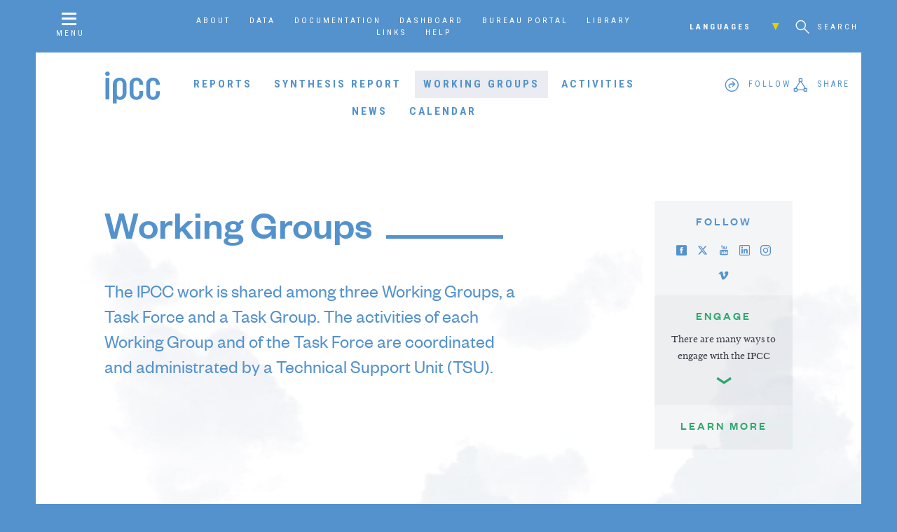

--- FILE ---
content_type: text/html; charset=UTF-8
request_url: https://www.ipcc.ch/working-groups/
body_size: 7344
content:
<!doctype html>
<html>
  <head>
    <script async src="https://www.googletagmanager.com/gtag/js?id=UA-168918890-1"></script>
    <script>
      window.dataLayer = window.dataLayer || [];
      function gtag(){dataLayer.push(arguments);}
      gtag('js', new Date());

      gtag('config', 'UA-168918890-1');
    </script>

     <title>Working Groups — IPCC</title>
    
    <meta name="viewport" content="width=device-width, initial-scale=1">
    
    <!-- favicon -->
    
    <link rel="apple-touch-icon" sizes="180x180" href="https://www.ipcc.ch/site/assets/themes/ipcc/resources/img/favicon/apple-touch-icon.png">
    <link rel="icon" type="image/png" sizes="32x32" href="https://www.ipcc.ch/site/assets/themes/ipcc/resources/img/favicon/favicon-32x32.png">
    <link rel="icon" type="image/png" sizes="16x16" href="https://www.ipcc.ch/site/assets/themes/ipcc/resources/img/favicon/favicon-16x16.png">
    <link rel="manifest" href="https://www.ipcc.ch/site/assets/themes/ipcc/resources/img/favicon/site.webmanifest">
    <link rel="mask-icon" href="https://www.ipcc.ch/site/assets/themes/ipcc/resources/img/favicon/safari-pinned-tab.svg" color="#5492cd">
    <link rel="shortcut icon" href="https://www.ipcc.ch/site/assets/themes/ipcc/resources/img/favicon/favicon.ico">
    <meta name="apple-mobile-web-app-title" content="IPCC">
    <meta name="application-name" content="IPCC">
    <meta name="msapplication-TileColor" content="#5492cd">
    <meta name="msapplication-config" content="/site/assets/themes/ipcc/resources/img/favicon/browserconfig.xml">
    <meta name="theme-color" content="#ffffff">
    
    <link rel='dns-prefetch' href='//s.w.org' />
<link rel='stylesheet' id='wp-block-library-css'  href='https://www.ipcc.ch/site/wp-includes/css/dist/block-library/style.min.css?ver=5.3.15' type='text/css' media='all' />
<link rel='stylesheet' id='contact-form-7-css'  href='https://www.ipcc.ch/site/assets/plugins/contact-form-7/includes/css/styles.css?ver=5.0.5' type='text/css' media='all' />
<link rel='stylesheet' id='page-style-css'  href='https://www.ipcc.ch/site/assets/themes/ipcc/style.css' type='text/css' media='all' />
<link rel='stylesheet' id='tablepress-default-css'  href='https://www.ipcc.ch/site/assets/plugins/tablepress/css/default.min.css?ver=1.9.1' type='text/css' media='all' />
<script type='text/javascript' src='https://www.ipcc.ch/site/wp-includes/js/jquery/jquery.js?ver=1.12.4-wp'></script>
<script type='text/javascript' src='https://www.ipcc.ch/site/wp-includes/js/jquery/jquery-migrate.min.js?ver=1.4.1'></script>
<link rel='https://api.w.org/' href='https://www.ipcc.ch/wp-json/' />
<link rel="EditURI" type="application/rsd+xml" title="RSD" href="https://www.ipcc.ch/site/xmlrpc.php?rsd" />
<link rel="wlwmanifest" type="application/wlwmanifest+xml" href="https://www.ipcc.ch/site/wp-includes/wlwmanifest.xml" /> 
<meta name="generator" content="WordPress 5.3.15" />
<link rel="canonical" href="https://www.ipcc.ch/working-groups/" />
<link rel='shortlink' href='https://www.ipcc.ch/?p=144' />
<link rel="alternate" type="application/json+oembed" href="https://www.ipcc.ch/wp-json/oembed/1.0/embed?url=https%3A%2F%2Fwww.ipcc.ch%2Fworking-groups%2F" />
<link rel="alternate" type="text/xml+oembed" href="https://www.ipcc.ch/wp-json/oembed/1.0/embed?url=https%3A%2F%2Fwww.ipcc.ch%2Fworking-groups%2F&#038;format=xml" />

  </head>
  
    
  <body id="page-working-groups" class="page-template-default page page-id-144  sub-page">
    
    <header id="main-header">
      <nav id="nav-secondary" class="page-container">
        <a id="nav-overlay-trigger" class="menu-trigger" href="#"><i class="icon-menu"></i><span>Menu</span></a>
        
        <div id="nav-secondary-menu">
          <div class="menu-secondary-navigation-container"><ul id="menu-secondary-navigation" class="menu"><li id="menu-item-169" class="menu-item menu-item-type-post_type menu-item-object-page menu-item-169"><a href="https://www.ipcc.ch/about/">About</a></li>
<li id="menu-item-12593" class="menu-item menu-item-type-post_type menu-item-object-page menu-item-12593"><a href="https://www.ipcc.ch/data/">Data</a></li>
<li id="menu-item-12754" class="menu-item menu-item-type-post_type menu-item-object-page menu-item-12754"><a href="https://www.ipcc.ch/documentation/">Documentation</a></li>
<li id="menu-item-657" class="menu-item menu-item-type-post_type menu-item-object-page menu-item-657"><a href="https://www.ipcc.ch/focal-points/">Dashboard</a></li>
<li id="menu-item-165" class="menu-item menu-item-type-post_type menu-item-object-page menu-item-165"><a href="https://www.ipcc.ch/bureau/">Bureau Portal</a></li>
<li id="menu-item-25140" class="menu-item menu-item-type-post_type menu-item-object-page menu-item-25140"><a href="https://www.ipcc.ch/library/">Library</a></li>
<li id="menu-item-841" class="menu-item menu-item-type-post_type menu-item-object-page menu-item-841"><a href="https://www.ipcc.ch/links/">Links</a></li>
<li id="menu-item-36755" class="menu-item menu-item-type-post_type menu-item-object-page menu-item-36755"><a href="https://www.ipcc.ch/?page_id=36463">Help</a></li>
</ul></div>        </div>
        
        <div id="nav-tertiary">
          <div id="nav-secondary-lang">
            <h6>Languages<i class="icon-chevron-down"></i></h6>
            
            <ul id="menu-languages" class="menu"><li id="menu-item-27898" class="menu-item menu-item-type-post_type menu-item-object-page menu-item-27898"><a href="https://www.ipcc.ch/languages-2/arabic/">عربي</a></li>
<li id="menu-item-27900" class="menu-item menu-item-type-post_type menu-item-object-page menu-item-27900"><a href="https://www.ipcc.ch/languages-2/chinese/">简体中文</a></li>
<li id="menu-item-27896" class="menu-item menu-item-type-post_type menu-item-object-page menu-item-27896"><a href="https://www.ipcc.ch/languages-2/francais/">Français</a></li>
<li id="menu-item-27902" class="menu-item menu-item-type-post_type menu-item-object-page menu-item-27902"><a href="https://www.ipcc.ch/languages-2/russian/">Русский</a></li>
<li id="menu-item-27904" class="menu-item menu-item-type-post_type menu-item-object-page menu-item-27904"><a href="https://www.ipcc.ch/languages-2/spanish/">Español</a></li>
</ul>          </div>
          
          <div id="nav-secondary-search">
            <a href="#" id="search-trigger" class="overlay-trigger"><i class="icon-search"></i> <span>Search</span></a>
                      </div>
        </div>
      </nav>
      
      <nav id="nav-primary" class="page-container">
        <a id="nav-primary-logo" class="ipcc-logo" href="https://www.ipcc.ch"><svg version="1.1" xmlns="http://www.w3.org/2000/svg" xmlns:xlink="http://www.w3.org/1999/xlink" x="0px" y="0px"
	 viewBox="0 0 82 50" xml:space="preserve">
<path d="M7.8,4.6C7.8,6.4,6.2,8,4.4,8C2.5,8,1,6.4,1,4.6c0-1.9,1.5-3.4,3.4-3.4C6.2,1.2,7.8,2.7,7.8,4.6z M1.6,42.7h5.6V10.7H1.6
	V42.7z M29.3,13c2,1.8,2.9,4.1,2.9,7.2v13.4c0,3.1-1,5.5-2.9,7.2c-2,1.8-4,2.7-6.3,2.7c-2,0-3.7-0.5-5-1.5v6.8h-5.6V20.2
	c0-3.1,1-5.5,2.9-7.2c2-1.8,4.3-2.7,7-2.7C25,10.2,27.4,11.1,29.3,13z M26.7,20.2c0-3.7-1.9-5.3-4.3-5.3c-2.4,0-4.3,1.6-4.3,5.3
	v13.4c0,3.7,1.9,5.2,4.3,5.2c2.4,0,4.3-1.7,4.3-5.3V20.2z M46.8,10.2c-2.7,0-5,0.9-7,2.7c-2,1.8-2.9,4.1-2.9,7.2v13.4
	c0,3.1,1,5.5,2.9,7.2c2,1.8,4.3,2.7,7,2.7c2.7,0,5-0.9,7-2.7c2-1.8,2.9-4.1,2.9-7.2v-3.2h-5.6v3.2c0,3.6-1.9,5.3-4.3,5.3
	c-2.4,0-4.3-1.6-4.3-5.2V20.2c0-3.7,1.9-5.3,4.3-5.3c2.4,0,4.3,1.6,4.3,5.3v0.6h5.6v-0.6c0-3.1-1-5.5-2.9-7.2
	C51.8,11.1,49.5,10.2,46.8,10.2z M81,20.8v-0.6c0-3.1-1-5.5-2.9-7.2c-2-1.8-4.3-2.7-7-2.7c-2.7,0-5,0.9-7,2.7
	c-2,1.8-2.9,4.1-2.9,7.2v13.4c0,3.1,1,5.5,2.9,7.2c2,1.8,4.3,2.7,7,2.7c2.7,0,5-0.9,7-2.7c2-1.8,2.9-4.1,2.9-7.2v-3.2h-5.6v3.2
	c0,3.6-1.9,5.3-4.3,5.3c-2.4,0-4.3-1.6-4.3-5.2V20.2c0-3.7,1.9-5.3,4.3-5.3c2.4,0,4.3,1.6,4.3,5.3v0.6H81z"/>
</svg>
</a>
        
        <div id="nav-primary-menu">
                    
          <ul class="menu">
            
                        
            <li><a href="https://www.ipcc.ch/reports/" id="menu-link-reports" class="has-submenu">Reports</a></li>
            
                        
            <li><a href="https://www.ipcc.ch/synthesis-report/" id="menu-link-synthesis-report" class="">Synthesis Report</a></li>
            
                        
            <li><a href="https://www.ipcc.ch/working-groups/" id="menu-link-working-groups" class="current has-submenu">Working Groups</a></li>
            
                        
            <li><a href="https://www.ipcc.ch/activities/" id="menu-link-activities" class="">Activities</a></li>
            
                        
            <li><a href="https://www.ipcc.ch/news/" id="menu-link-news" class="">News</a></li>
            
                        
            <li><a href="https://www.ipcc.ch/calendar/" id="menu-link-calendar" class="">Calendar</a></li>
            
                        
          </ul>
        </div>
        
        <div id="nav-primary-follow" class="nav-primary-social social-menu">
          <div id="follow">
            <i class="icon-follow"></i><span class="text">Follow</span>
          </div>
        </div>
        
        <div id="nav-primary-share" class="nav-primary-social social-menu">
          <div id="share">
            <i class="icon-share"></i><span class="text">Share</span>
          </div>
        </div>
      </nav>
    
      <nav id="nav-reports-menu" class="page-container section-nav" data-id="menu-link-reports">
        
<div class="nav-reports-container nav-column-container columns-3">
  
    
  <div class="report-menu-column nav-column">
    <div class="report-menu-list nav-list">
      <h5>Special and Methodology Reports</h5>
      
      <ul>
                
        <li><a href="https://www.ipcc.ch/report/methodology-report-on-short-lived-climate-forcers/">2027 IPCC Methodology Report on Inventories for Short-lived Climate Forcers</a></li>
        
                
        <li><a href="https://www.ipcc.ch/report/special-report-on-climate-change-and-cities/">Special Report on Climate Change and Cities</a></li>
        
                
        <li><a href="https://www.ipcc.ch/report/2027-ipcc-methodology-report-on-carbon-dioxide-removal-technologies-carbon-capture-utilization-and-storage-for-national-greenhouse-gas-inventories-additional-guidance/">2027 IPCC Methodology Report on Carbon Dioxide Removal Technologies, Carbon Capture, Utilization, and Storage for National Greenhouse Gas Inventories (Additional guidance)</a></li>
        
                
        <li><a href="https://www.ipcc.ch/report/sr15/">Global Warming of 1.5°C</a></li>
        
                
        <li><a href="https://www.ipcc.ch/report/srccl/">Climate Change and Land</a></li>
        
                
        <li><a href="https://www.ipcc.ch/report/2019-refinement-to-the-2006-ipcc-guidelines-for-national-greenhouse-gas-inventories/">2019 Refinement to the 2006 IPCC Guidelines for National Greenhouse Gas Inventories</a></li>
        
                
        <li><a href="https://www.ipcc.ch/report/srocc/">The Ocean and Cryosphere in a Changing Climate</a></li>
        
              </ul>
    </div>
  </div>

    
  <div class="report-menu-column nav-column">
    <div class="report-menu-list nav-list">
      <h5>Sixth Assessment Report</h5>
      
      <ul>
                
        <li><a href="https://www.ipcc.ch/report/sixth-assessment-report-cycle/">AR6 Synthesis Report: Climate Change 2023</a></li>
        
                
        <li><a href="https://www.ipcc.ch/report/sixth-assessment-report-working-group-ii/">AR6 Climate Change 2022: Impacts, Adaptation and Vulnerability</a></li>
        
                
        <li><a href="https://www.ipcc.ch/report/sixth-assessment-report-working-group-3/">AR6 Climate Change 2022: Mitigation of Climate Change</a></li>
        
                
        <li><a href="https://www.ipcc.ch/report/sixth-assessment-report-working-group-i/">AR6 Climate Change 2021: The Physical Science Basis</a></li>
        
              </ul>
    </div>
  </div>

    
  <div class="report-menu-column nav-column">
    <div class="report-menu-list nav-list">
      <h5>Fifth Assessment Report</h5>
      
      <ul>
                
        <li><a href="https://www.ipcc.ch/report/ar5/syr/">AR5 Synthesis Report: Climate Change 2014</a></li>
        
                
        <li><a href="https://www.ipcc.ch/report/ar5/wg1/">AR5 Climate Change 2013: The Physical Science Basis</a></li>
        
                
        <li><a href="https://www.ipcc.ch/report/ar5/wg2/">AR5 Climate Change 2014: Impacts, Adaptation, and Vulnerability</a></li>
        
                
        <li><a href="https://www.ipcc.ch/report/ar5/wg3/">AR5 Climate Change 2014: Mitigation of Climate Change</a></li>
        
              </ul>
    </div>
  </div>

  
</div>


<footer class="report-menu-footer nav-footer">
  <a href="https://www.ipcc.ch/reports/" class="btn">View all</a>
</footer>      </nav>
      
      <nav id="nav-wg-menu" class="page-container section-nav" data-id="menu-link-working-groups">
          
<div class="nav-wg-container nav-column-container columns-4">
  
    
  <div class="report-menu-column nav-column">
    <div class="report-menu-list nav-list">
      <h5><a href="https://www.ipcc.ch/working-group/wg1/">Working Group I</a></h5>
      
      <ul>
                
        <li><a href="https://www.ipcc.ch/working-group/wg1/#wg1-intro-1">About</a></li>
        
                
        <li><a href="https://www.ipcc.ch/working-group/wg1/#wg1-post_grid-1">Reports</a></li>
        
                
        <li><a href="https://www.ipcc.ch/working-group/wg1/#wg1-document_list-1">Resources</a></li>
        
                
        <li><a href="https://www.ipcc.ch/working-group/wg1/#wg1-post_grid-2">Activities</a></li>
        
                
        <li><a href="https://www.ipcc.ch/working-group/wg1/#wg1-post_grid-3">News</a></li>
        
                
        <li><a href="https://www.ipcc.ch/working-group/wg1/#wg1-post_grid-4">Co-Chairs</a></li>
        
                
        <li><a href="https://www.ipcc.ch/working-group/wg1/#wg1-post_grid-5">Vice Chairs</a></li>
        
                
        <li><a href="https://www.ipcc.ch/working-group/wg1/#wg1-post_grid-6">TSU Staff</a></li>
        
                
        <li><a href="https://www.ipcc.ch/working-group/wg1/#wg1-text-1">Contact</a></li>
        
              </ul>
    </div>
  </div>
  
    
  <div class="report-menu-column nav-column">
    <div class="report-menu-list nav-list">
      <h5><a href="https://www.ipcc.ch/working-group/wg2/">Working Group II</a></h5>
      
      <ul>
                
        <li><a href="https://www.ipcc.ch/working-group/wg2/#wg2-intro-1">About</a></li>
        
                
        <li><a href="https://www.ipcc.ch/working-group/wg2/#wg2-post_grid-1">Reports</a></li>
        
                
        <li><a href="https://www.ipcc.ch/working-group/wg2/#wg2-post_grid-2">Activities</a></li>
        
                
        <li><a href="https://www.ipcc.ch/working-group/wg2/#wg2-post_grid-3">News</a></li>
        
                
        <li><a href="https://www.ipcc.ch/working-group/wg2/#wg2-post_grid-4">Co-Chairs</a></li>
        
                
        <li><a href="https://www.ipcc.ch/working-group/wg2/#wg2-post_grid-5">Vice-Chairs</a></li>
        
                
        <li><a href="https://www.ipcc.ch/working-group/wg2/#wg2-post_grid-6">TSU Staff</a></li>
        
                
        <li><a href="https://www.ipcc.ch/working-group/wg2/#wg2-text-1">Contact</a></li>
        
              </ul>
    </div>
  </div>
  
    
  <div class="report-menu-column nav-column">
    <div class="report-menu-list nav-list">
      <h5><a href="https://www.ipcc.ch/working-group/wg3/">Working Group III</a></h5>
      
      <ul>
                
        <li><a href="https://www.ipcc.ch/working-group/wg3/#wg3-intro-1">About</a></li>
        
                
        <li><a href="https://www.ipcc.ch/working-group/wg3/#wg3-post_grid-1">Reports</a></li>
        
                
        <li><a href="https://www.ipcc.ch/working-group/wg3/#wg3-post_grid-2">Activities</a></li>
        
                
        <li><a href="https://www.ipcc.ch/working-group/wg3/#wg3-post_grid-3">News</a></li>
        
                
        <li><a href="https://www.ipcc.ch/working-group/wg3/#wg3-post_grid-4">Co-Chairs</a></li>
        
                
        <li><a href="https://www.ipcc.ch/working-group/wg3/#wg3-post_grid-5">Vice-Chairs</a></li>
        
                
        <li><a href="https://www.ipcc.ch/working-group/wg3/#wg3-post_grid-6">TSU Staff</a></li>
        
                
        <li><a href="https://www.ipcc.ch/working-group/wg3/#wg3-text-1">Contact</a></li>
        
              </ul>
    </div>
  </div>
  
    
  <div class="report-menu-column nav-column">
    <div class="report-menu-list nav-list">
      <h5><a href="https://www.ipcc.ch/working-group/tfi/">TFI</a></h5>
      
      <ul>
                
        <li><a href="https://www.ipcc.ch/working-group/tfi/#tfi-intro-1">About</a></li>
        
                
        <li><a href="https://www.ipcc.ch/working-group/tfi/#tfi-post_grid-1">Methodology Reports</a></li>
        
                
        <li><a href="https://www.ipcc.ch/working-group/tfi/#tfi-post_grid-2">Activities</a></li>
        
                
        <li><a href="https://www.ipcc.ch/working-group/tfi/#tfi-text-1">IPCC Inventory software </a></li>
        
                
        <li><a href="https://www.ipcc.ch/working-group/tfi/#tfi-text-2">Emission Factor Database </a></li>
        
                
        <li><a href="https://www.ipcc.ch/working-group/tfi/#tfi-text-3">TFI Governance</a></li>
        
                
        <li><a href="https://www.ipcc.ch/working-group/tfi/#tfi-post_grid-3">TFB Co-Chairs</a></li>
        
                
        <li><a href="https://www.ipcc.ch/working-group/tfi/#tfi-post_grid-4">TFB Members</a></li>
        
                
        <li><a href="https://www.ipcc.ch/working-group/tfi/#tfi-post_grid-5">TSU Staff</a></li>
        
                
        <li><a href="https://www.ipcc.ch/working-group/tfi/#tfi-text-4">Contact</a></li>
        
              </ul>
    </div>
  </div>
  
    
</div>


      </nav>
    </header>

<div class="page-container">
  
  
<section id="working-groups-splash-1" class="page-section section-num-1 type-splash  has-sidebar">
  <div class="section-container ">
  
        
    <div class="section-bg  bg-animate" style="background-image: url(https://www.ipcc.ch/site/assets/uploads/2017/09/splash_clouds1.jpg); background-position: center" ></div>
      
    
<header class="section-header">
    <h1 class="border-head"><span class="section-accent">Working Groups</span> </h1>
  <h3>The IPCC work is shared among three Working Groups, a Task Force and a Task Group. The activities of each Working Group and of the Task Force are coordinated and administrated by a Technical Support Unit (TSU). </h3>
</header>


<aside class="section-aside type-follow">
  <div class="aside-block social">
  <h5>Follow</h5>
  
  
<p class="social-links">
  
    
  <a href="https://facebook.com/IPCC" title="Facebook" class="social-link-facebook"><i class="icon-social-facebook"></i></a>
  
    
<a href="https://twitter.com/IPCC_ch" title="Twitter" class="social-link-twitter"><i><svg xmlns="http://www.w3.org/2000/svg" height="1em" viewBox="0 0 512 512"><style>svg{fill:#5492cd}</style><path d="M389.2 48h70.6L305.6 224.2 487 464H345L233.7 318.6 106.5 464H35.8L200.7 275.5 26.8 48H172.4L272.9 180.9 389.2 48zM364.4 421.8h39.1L151.1 88h-42L364.4 421.8z"/></svg></i></a>
  
    
  <a href="https://youtube.com/IPCCGeneva" title="YouTube" class="social-link-youtube"><i class="icon-social-youtube"></i></a>
  
      
  <a href="http://linkedin.com/company/ipcc" title="LinkedIn" class="social-link-linkedin"><i class="icon-social-linkedin"></i></a>
  
    
  <a href="https://instagram.com/IPCC" title="Instagram" class="social-link-instagram"><i class="icon-social-instagram"></i></a>
  
    
  <a href="http://flickr.com/ipccphoto" title="Flickr" class="social-link-flickr"><i class="icon-social-flickr"></i></a>
  
    
  <a href="http://slideshare.com/IPCCGeneva" title="SlideShare" class="social-link-slideshare"><i class="icon-social-slideshare"></i></a>
  
    
  <a href="https://vimeo.com/ipcc" title="Vimeo" class="social-link-vimeo"><i class="icon-social-vimeo"></i></a>
  
  </p>

</div>

<div class="aside-block engage">
  <h5>Engage</h5>
  <p>There are many ways to engage with the IPCC</p>
  <i class="icon-chevron-alt-down"></i>
</div>

<div class="aside-block join">
  <h5><a href="https://www.ipcc.ch/about/engage_with_the_ipcc">Learn More</a></h5>
</div></aside>

  
  </div>
</section>


<section id="working-groups-post_grid-1" class="page-section section-num-2 type-post_grid ">
  <div class="section-container sr">
  
      
<div class="post-grid-filter-wrap  no-filter no-view">
  
  
<div class="post-grid-clear-wrap hidden">
  <div class="post-grid-clear"><i class="icon-close"></i>Clear</div>
</div>

<aside class="post-grid-filter">

  <input type="hidden" name="filter-page" id="filter-page" class="field hidden post-grid-filter-item page-number" value="1" data-filter-key="show_page">
  
  &nbsp;</aside>

  
</div>

<div id="post-grid-1" class="post-grid-wrap section-content"
  
  
  data-query-paged="1"
  data-query-post_status="publish"
  data-query-post_type='["working-group"]'
  data-query-posts_per_page="-1"
  data-query-post_parent="0"
  data-query-orderby='{"menu_order":"asc"}'
  data-view-infinite="true"
  data-view-current="grid"
  data-view-isotope="false"
  data-view-columns="1"  
>

  <div class="section-posts post-grid-posts">
  
  
  <div class="grid-sizer"></div>
  
    
<div class="post post-preview  small type-working-group">
  <div class="preview-content">
    <div class="preview-thumbnail post-thumbnail " style="background-image: url(https://www.ipcc.ch/site/assets/uploads/2017/08/thumbnail_wg1.jpg);"></div>
    
    <div class="preview-text">
<!--       <h5>Working Group</h5> -->
      <h4><a href="https://www.ipcc.ch/working-group/wg1/">Working Group I</a></h4>
      
      <p>The IPCC Working Group I aims at assessing the physical scientific basis of the climate system and climate change.</p>      
      <h6>August 2017</h6>
    </div>
    
    <div class="preview-btns">
      <a href="https://www.ipcc.ch/working-group/wg1/" class="btn bg-white">Explore</a>
    </div>
  </div>
</div>  
<div class="post post-preview  small type-working-group">
  <div class="preview-content">
    <div class="preview-thumbnail post-thumbnail " style="background-image: url(https://www.ipcc.ch/site/assets/uploads/2017/08/wg2.jpg);"></div>
    
    <div class="preview-text">
<!--       <h5>Working Group</h5> -->
      <h4><a href="https://www.ipcc.ch/working-group/wg2/">Working Group II</a></h4>
      
      <p>The IPCC Working Group II assesses the vulnerability of socio-economic and natural systems to climate change, negative and positive consequences … </p>      
      <h6>January 2018</h6>
    </div>
    
    <div class="preview-btns">
      <a href="https://www.ipcc.ch/working-group/wg2/" class="btn bg-white">Explore</a>
    </div>
  </div>
</div>  
<div class="post post-preview  small type-working-group">
  <div class="preview-content">
    <div class="preview-thumbnail post-thumbnail " style="background-image: url(https://www.ipcc.ch/site/assets/uploads/2017/08/wg3.jpg);"></div>
    
    <div class="preview-text">
<!--       <h5>Working Group</h5> -->
      <h4><a href="https://www.ipcc.ch/working-group/wg3/">Working Group III</a></h4>
      
      <p>The IPCC Working Group III (WG III) assesses options for mitigating climate change through limiting or preventing greenhouse gas emissions … </p>      
      <h6>August 2017</h6>
    </div>
    
    <div class="preview-btns">
      <a href="https://www.ipcc.ch/working-group/wg3/" class="btn bg-white">Explore</a>
    </div>
  </div>
</div>  
<div class="post post-preview  small type-working-group">
  <div class="preview-content">
    <div class="preview-thumbnail post-thumbnail " style="background-image: url(https://www.ipcc.ch/site/assets/uploads/2017/11/Emissions-1.jpg);"></div>
    
    <div class="preview-text">
<!--       <h5>Working Group</h5> -->
      <h4><a href="https://www.ipcc.ch/working-group/tfi/">TFI</a></h4>
      
      <p>The Task Force on National Greenhouse Gas Inventories (TFI) was established by the IPCC to oversee the IPCC National Greenhouse … </p>      
      <h6>November 2016</h6>
    </div>
    
    <div class="preview-btns">
      <a href="https://www.ipcc.ch/working-group/tfi/" class="btn bg-white">Explore</a>
    </div>
  </div>
</div>

</div>

</div>  
    <footer class="section-footer type-button">
      
<a href="#"  class="btn  next-section">Learn more</a>

    </footer>
  
      
  </div>
</section>

  
</div>

  
    
    <footer id="main-footer" class="bg-1">
      <div class="page-container">
        <div id="footer-engage" class="page-section type-big-blocks two-columns">
          <div class="section-container">
            <div class="section-content big-blocks">
              <div id="footer-engage-follow" class="section-block left">
                <div class="section-block-text">
                  <h4>Follow the IPCC</h4>
                  
                  <p>The Intergovernmental Panel on Climate Change (IPCC) is active socially – choose your network:</p>
                  
                  
<p class="social-links">
  
    
  <a href="https://facebook.com/IPCC" title="Facebook" class="social-link-facebook"><i class="icon-social-facebook"></i></a>
  
    
<a href="https://twitter.com/IPCC_ch" title="Twitter" class="social-link-twitter"><i><svg xmlns="http://www.w3.org/2000/svg" height="1em" viewBox="0 0 512 512"><style>svg{fill:#5492cd}</style><path d="M389.2 48h70.6L305.6 224.2 487 464H345L233.7 318.6 106.5 464H35.8L200.7 275.5 26.8 48H172.4L272.9 180.9 389.2 48zM364.4 421.8h39.1L151.1 88h-42L364.4 421.8z"/></svg></i></a>
  
    
  <a href="https://youtube.com/IPCCGeneva" title="YouTube" class="social-link-youtube"><i class="icon-social-youtube"></i></a>
  
      
  <a href="http://linkedin.com/company/ipcc" title="LinkedIn" class="social-link-linkedin"><i class="icon-social-linkedin"></i></a>
  
    
  <a href="https://instagram.com/IPCC" title="Instagram" class="social-link-instagram"><i class="icon-social-instagram"></i></a>
  
    
  <a href="http://flickr.com/ipccphoto" title="Flickr" class="social-link-flickr"><i class="icon-social-flickr"></i></a>
  
    
  <a href="http://slideshare.com/IPCCGeneva" title="SlideShare" class="social-link-slideshare"><i class="icon-social-slideshare"></i></a>
  
    
  <a href="https://vimeo.com/ipcc" title="Vimeo" class="social-link-vimeo"><i class="icon-social-vimeo"></i></a>
  
  </p>

                </div>
              </div>
        
              <div id="footer-engage-participate" class="section-block right">
                <div class="section-block-text">
                  <h4>Engage with the IPCC</h4>
                  
                  <p>There are many ways to be involved and participate in the IPCC world.</p>
                  
                  <p><a href="https://www.ipcc.ch/about/engage_with_the_ipcc/" class="btn bg-green">Learn more</a></p>
                </div>
              </div>
            </div>
          </div>
        </div>
        
        <div id="footer-banner">
          <a id="footer-logo" href="https://www.ipcc.ch"><svg version="1.1" xmlns="http://www.w3.org/2000/svg" xmlns:xlink="http://www.w3.org/1999/xlink" x="0px" y="0px"
	 viewBox="0 0 82 50" xml:space="preserve">
<path d="M7.8,4.6C7.8,6.4,6.2,8,4.4,8C2.5,8,1,6.4,1,4.6c0-1.9,1.5-3.4,3.4-3.4C6.2,1.2,7.8,2.7,7.8,4.6z M1.6,42.7h5.6V10.7H1.6
	V42.7z M29.3,13c2,1.8,2.9,4.1,2.9,7.2v13.4c0,3.1-1,5.5-2.9,7.2c-2,1.8-4,2.7-6.3,2.7c-2,0-3.7-0.5-5-1.5v6.8h-5.6V20.2
	c0-3.1,1-5.5,2.9-7.2c2-1.8,4.3-2.7,7-2.7C25,10.2,27.4,11.1,29.3,13z M26.7,20.2c0-3.7-1.9-5.3-4.3-5.3c-2.4,0-4.3,1.6-4.3,5.3
	v13.4c0,3.7,1.9,5.2,4.3,5.2c2.4,0,4.3-1.7,4.3-5.3V20.2z M46.8,10.2c-2.7,0-5,0.9-7,2.7c-2,1.8-2.9,4.1-2.9,7.2v13.4
	c0,3.1,1,5.5,2.9,7.2c2,1.8,4.3,2.7,7,2.7c2.7,0,5-0.9,7-2.7c2-1.8,2.9-4.1,2.9-7.2v-3.2h-5.6v3.2c0,3.6-1.9,5.3-4.3,5.3
	c-2.4,0-4.3-1.6-4.3-5.2V20.2c0-3.7,1.9-5.3,4.3-5.3c2.4,0,4.3,1.6,4.3,5.3v0.6h5.6v-0.6c0-3.1-1-5.5-2.9-7.2
	C51.8,11.1,49.5,10.2,46.8,10.2z M81,20.8v-0.6c0-3.1-1-5.5-2.9-7.2c-2-1.8-4.3-2.7-7-2.7c-2.7,0-5,0.9-7,2.7
	c-2,1.8-2.9,4.1-2.9,7.2v13.4c0,3.1,1,5.5,2.9,7.2c2,1.8,4.3,2.7,7,2.7c2.7,0,5-0.9,7-2.7c2-1.8,2.9-4.1,2.9-7.2v-3.2h-5.6v3.2
	c0,3.6-1.9,5.3-4.3,5.3c-2.4,0-4.3-1.6-4.3-5.2V20.2c0-3.7,1.9-5.3,4.3-5.3c2.4,0,4.3,1.6,4.3,5.3v0.6H81z"/>
</svg>
</a>
          <h4><a href="https://www.ipcc.ch"> © 2026 The Intergovernmental Panel on Climate Change</a></h4>
        </div>
        
        <div id="footer-nav">
          <div id="footer-logos" class="footer-block">
            <img src="https://www.ipcc.ch/site/assets/themes/ipcc/resources/img/footer_logos.png" alt="IPCC | WHO | UNEP">
          </div>
          
          <div id="footer-menu" class="footer-block">
            <div class="menu-copyright-information-container"><ul id="menu-copyright-information" class="menu"><li id="menu-item-37493" class="menu-item menu-item-type-post_type menu-item-object-page menu-item-37493"><a href="https://www.ipcc.ch/about/">About</a></li>
<li id="menu-item-37487" class="menu-item menu-item-type-post_type menu-item-object-page menu-item-37487"><a href="https://www.ipcc.ch/copyright/">Copyright</a></li>
<li id="menu-item-37489" class="menu-item menu-item-type-post_type menu-item-object-page menu-item-37489"><a href="https://www.ipcc.ch/disclaimer/">Disclaimer</a></li>
<li id="menu-item-37491" class="menu-item menu-item-type-post_type menu-item-object-page menu-item-37491"><a href="https://www.ipcc.ch/privacy-policy-2/">Privacy Policy</a></li>
</ul></div>          </div>
          
          <div id="h7" class="footer-block">
            <a href="http://habitatseven.com"><img src="https://www.ipcc.ch/site/assets/themes/ipcc/resources/img/h7.png" alt="Designed by Habitat Seven"></a>
          </div>
        </div>

    </footer>
    
    <div id="search-overlay" class="overlay">
      <a href="#" id="search-close" class="overlay-close"><i class="icon-close"></i></a>
      
      <div class="overlay-content">
        <form id="header-search" role="search" method="get" class="search-form" action="https://www.ipcc.ch/search/">
  
  <div id="search-input">
    <label for="s"><span class="screen-reader-text">Search for:</span></label>
    <input type="search" id="search" name="search" class="search-field" placeholder="Search by keyword" value="">
  </div>
  
  <div id="search-btn">
    <button type="submit" class="search-submit"><i class="icon-search"></i></button>
  </div>
  
</form>      </div>
    </div>
    
    <nav id="nav-overlay" class="overlay bg-animate">
  <div id="nav-overlay-content">
    
    <div id="nav-overlay-slider" data-slick='{
      "slidesToShow": 1,
      "slidesToScroll": 1,
      "slide": ".slide",
      "prevArrow": ".nav-overlay-arrow.prev",
      "nextArrow": ".nav-overlay-arrow.next",
      "infinite": false,
      "draggable": false,
      "adaptiveHeight": true,
      "responsive": [{
        "breakpoint": 800,
        "settings": {
          "draggable": true
        }
      }]
    }'>
      <div class="slide" data-href="https://www.ipcc.ch/reports/">
        <div class="slide-content page-container">
          <div class="slide-header">
            <h3>Reports</h3>
          </div>
          
          <div class="slide-menu section-nav">
            
<div class="nav-reports-container nav-column-container columns-3">
  
    
  <div class="report-menu-column nav-column">
    <div class="report-menu-list nav-list">
      <h5>Special and Methodology Reports</h5>
      
      <ul>
                
        <li><a href="https://www.ipcc.ch/report/methodology-report-on-short-lived-climate-forcers/">2027 IPCC Methodology Report on Inventories for Short-lived Climate Forcers</a></li>
        
                
        <li><a href="https://www.ipcc.ch/report/special-report-on-climate-change-and-cities/">Special Report on Climate Change and Cities</a></li>
        
                
        <li><a href="https://www.ipcc.ch/report/2027-ipcc-methodology-report-on-carbon-dioxide-removal-technologies-carbon-capture-utilization-and-storage-for-national-greenhouse-gas-inventories-additional-guidance/">2027 IPCC Methodology Report on Carbon Dioxide Removal Technologies, Carbon Capture, Utilization, and Storage for National Greenhouse Gas Inventories (Additional guidance)</a></li>
        
                
        <li><a href="https://www.ipcc.ch/report/sr15/">Global Warming of 1.5°C</a></li>
        
                
        <li><a href="https://www.ipcc.ch/report/srccl/">Climate Change and Land</a></li>
        
                
        <li><a href="https://www.ipcc.ch/report/2019-refinement-to-the-2006-ipcc-guidelines-for-national-greenhouse-gas-inventories/">2019 Refinement to the 2006 IPCC Guidelines for National Greenhouse Gas Inventories</a></li>
        
                
        <li><a href="https://www.ipcc.ch/report/srocc/">The Ocean and Cryosphere in a Changing Climate</a></li>
        
              </ul>
    </div>
  </div>

    
  <div class="report-menu-column nav-column">
    <div class="report-menu-list nav-list">
      <h5>Sixth Assessment Report</h5>
      
      <ul>
                
        <li><a href="https://www.ipcc.ch/report/sixth-assessment-report-cycle/">AR6 Synthesis Report: Climate Change 2023</a></li>
        
                
        <li><a href="https://www.ipcc.ch/report/sixth-assessment-report-working-group-ii/">AR6 Climate Change 2022: Impacts, Adaptation and Vulnerability</a></li>
        
                
        <li><a href="https://www.ipcc.ch/report/sixth-assessment-report-working-group-3/">AR6 Climate Change 2022: Mitigation of Climate Change</a></li>
        
                
        <li><a href="https://www.ipcc.ch/report/sixth-assessment-report-working-group-i/">AR6 Climate Change 2021: The Physical Science Basis</a></li>
        
              </ul>
    </div>
  </div>

    
  <div class="report-menu-column nav-column">
    <div class="report-menu-list nav-list">
      <h5>Fifth Assessment Report</h5>
      
      <ul>
                
        <li><a href="https://www.ipcc.ch/report/ar5/syr/">AR5 Synthesis Report: Climate Change 2014</a></li>
        
                
        <li><a href="https://www.ipcc.ch/report/ar5/wg1/">AR5 Climate Change 2013: The Physical Science Basis</a></li>
        
                
        <li><a href="https://www.ipcc.ch/report/ar5/wg2/">AR5 Climate Change 2014: Impacts, Adaptation, and Vulnerability</a></li>
        
                
        <li><a href="https://www.ipcc.ch/report/ar5/wg3/">AR5 Climate Change 2014: Mitigation of Climate Change</a></li>
        
              </ul>
    </div>
  </div>

  
</div>


<footer class="report-menu-footer nav-footer">
  <a href="https://www.ipcc.ch/reports/" class="btn">View all</a>
</footer>          </div>
        </div>
      </div>
      
      <div class="slide" data-href="https://www.ipcc.ch/working-groups/">
        <div class="slide-content page-container">
          <div class="slide-header">
            <h3>Working Groups</h3>
          </div>
          
          <div class="slide-menu section-nav">
              
<div class="nav-wg-container nav-column-container columns-4">
  
    
  <div class="report-menu-column nav-column">
    <div class="report-menu-list nav-list">
      <h5><a href="https://www.ipcc.ch/working-group/wg1/">Working Group I</a></h5>
      
      <ul>
                
        <li><a href="https://www.ipcc.ch/working-group/wg1/#wg1-intro-1">About</a></li>
        
                
        <li><a href="https://www.ipcc.ch/working-group/wg1/#wg1-post_grid-1">Reports</a></li>
        
                
        <li><a href="https://www.ipcc.ch/working-group/wg1/#wg1-document_list-1">Resources</a></li>
        
                
        <li><a href="https://www.ipcc.ch/working-group/wg1/#wg1-post_grid-2">Activities</a></li>
        
                
        <li><a href="https://www.ipcc.ch/working-group/wg1/#wg1-post_grid-3">News</a></li>
        
                
        <li><a href="https://www.ipcc.ch/working-group/wg1/#wg1-post_grid-4">Co-Chairs</a></li>
        
                
        <li><a href="https://www.ipcc.ch/working-group/wg1/#wg1-post_grid-5">Vice Chairs</a></li>
        
                
        <li><a href="https://www.ipcc.ch/working-group/wg1/#wg1-post_grid-6">TSU Staff</a></li>
        
                
        <li><a href="https://www.ipcc.ch/working-group/wg1/#wg1-text-1">Contact</a></li>
        
              </ul>
    </div>
  </div>
  
    
  <div class="report-menu-column nav-column">
    <div class="report-menu-list nav-list">
      <h5><a href="https://www.ipcc.ch/working-group/wg2/">Working Group II</a></h5>
      
      <ul>
                
        <li><a href="https://www.ipcc.ch/working-group/wg2/#wg2-intro-1">About</a></li>
        
                
        <li><a href="https://www.ipcc.ch/working-group/wg2/#wg2-post_grid-1">Reports</a></li>
        
                
        <li><a href="https://www.ipcc.ch/working-group/wg2/#wg2-post_grid-2">Activities</a></li>
        
                
        <li><a href="https://www.ipcc.ch/working-group/wg2/#wg2-post_grid-3">News</a></li>
        
                
        <li><a href="https://www.ipcc.ch/working-group/wg2/#wg2-post_grid-4">Co-Chairs</a></li>
        
                
        <li><a href="https://www.ipcc.ch/working-group/wg2/#wg2-post_grid-5">Vice-Chairs</a></li>
        
                
        <li><a href="https://www.ipcc.ch/working-group/wg2/#wg2-post_grid-6">TSU Staff</a></li>
        
                
        <li><a href="https://www.ipcc.ch/working-group/wg2/#wg2-text-1">Contact</a></li>
        
              </ul>
    </div>
  </div>
  
    
  <div class="report-menu-column nav-column">
    <div class="report-menu-list nav-list">
      <h5><a href="https://www.ipcc.ch/working-group/wg3/">Working Group III</a></h5>
      
      <ul>
                
        <li><a href="https://www.ipcc.ch/working-group/wg3/#wg3-intro-1">About</a></li>
        
                
        <li><a href="https://www.ipcc.ch/working-group/wg3/#wg3-post_grid-1">Reports</a></li>
        
                
        <li><a href="https://www.ipcc.ch/working-group/wg3/#wg3-post_grid-2">Activities</a></li>
        
                
        <li><a href="https://www.ipcc.ch/working-group/wg3/#wg3-post_grid-3">News</a></li>
        
                
        <li><a href="https://www.ipcc.ch/working-group/wg3/#wg3-post_grid-4">Co-Chairs</a></li>
        
                
        <li><a href="https://www.ipcc.ch/working-group/wg3/#wg3-post_grid-5">Vice-Chairs</a></li>
        
                
        <li><a href="https://www.ipcc.ch/working-group/wg3/#wg3-post_grid-6">TSU Staff</a></li>
        
                
        <li><a href="https://www.ipcc.ch/working-group/wg3/#wg3-text-1">Contact</a></li>
        
              </ul>
    </div>
  </div>
  
    
  <div class="report-menu-column nav-column">
    <div class="report-menu-list nav-list">
      <h5><a href="https://www.ipcc.ch/working-group/tfi/">TFI</a></h5>
      
      <ul>
                
        <li><a href="https://www.ipcc.ch/working-group/tfi/#tfi-intro-1">About</a></li>
        
                
        <li><a href="https://www.ipcc.ch/working-group/tfi/#tfi-post_grid-1">Methodology Reports</a></li>
        
                
        <li><a href="https://www.ipcc.ch/working-group/tfi/#tfi-post_grid-2">Activities</a></li>
        
                
        <li><a href="https://www.ipcc.ch/working-group/tfi/#tfi-text-1">IPCC Inventory software </a></li>
        
                
        <li><a href="https://www.ipcc.ch/working-group/tfi/#tfi-text-2">Emission Factor Database </a></li>
        
                
        <li><a href="https://www.ipcc.ch/working-group/tfi/#tfi-text-3">TFI Governance</a></li>
        
                
        <li><a href="https://www.ipcc.ch/working-group/tfi/#tfi-post_grid-3">TFB Co-Chairs</a></li>
        
                
        <li><a href="https://www.ipcc.ch/working-group/tfi/#tfi-post_grid-4">TFB Members</a></li>
        
                
        <li><a href="https://www.ipcc.ch/working-group/tfi/#tfi-post_grid-5">TSU Staff</a></li>
        
                
        <li><a href="https://www.ipcc.ch/working-group/tfi/#tfi-text-4">Contact</a></li>
        
              </ul>
    </div>
  </div>
  
    
</div>


          </div>
        </div>
      </div>
      
      <div class="slide" data-href="https://www.ipcc.ch/activities/">
        <div class="slide-content page-container">
          <div class="slide-header">
            <h3>Activities</h3>
          </div>
          
          <div class="slide-menu section-nav">
            <div class="nav-column-container">
    
  <div class="report-menu-column nav-column">
      
<div class="post post-preview  small type-post">
  <div class="preview-content">
    <div class="preview-thumbnail post-thumbnail " style="background-image: url(https://www.ipcc.ch/site/assets/uploads/2023/09/application-3690356_1920.jpg);"></div>
    
    <div class="preview-text">
      <h5>Vacancies</h5>
      <h4><a href="https://www.ipcc.ch/2026/01/12/ai-officer-wg1-tsu/">Artificial Intelligence (AI) Officer in the IPCC Working Group I Technical Support Unit</a></h4>
      
      <p>Working Group I of the Intergovernmental Panel on Climate Change is filling the position of Artificial Intelligence (AI) Officer The … </p>      
      <h6>January 2026</h6>
    </div>
    
    <div class="preview-btns">
      <a href="https://www.ipcc.ch/2026/01/12/ai-officer-wg1-tsu/" class="btn bg-white">Explore</a>
    </div>
  </div>
</div>  </div>
  
    
  <div class="report-menu-column nav-column">
      
<div class="post post-preview  small type-post">
  <div class="preview-content">
    <div class="preview-thumbnail post-thumbnail " style="background-image: url(https://www.ipcc.ch/site/assets/uploads/2026/01/UN.jpg);"></div>
    
    <div class="preview-text">
      <h5>Statement</h5>
      <h4><a href="https://www.ipcc.ch/2026/01/08/st01-us/">IPCC Statement on the US announcement to withdraw from participation in IPCC</a></h4>
      
      <p>GENEVA, Jan 8 &#8211; The Intergovernmental Panel on Climate Change (IPCC) has taken note of the US government&#8217;s announcement about its … </p>      
      <h6>January 2026</h6>
    </div>
    
    <div class="preview-btns">
      <a href="https://www.ipcc.ch/2026/01/08/st01-us/" class="btn bg-white">Explore</a>
    </div>
  </div>
</div>  </div>
  
    
  <div class="report-menu-column nav-column">
      
<div class="post post-preview  small type-post">
  <div class="preview-content">
    <div class="preview-thumbnail post-thumbnail " style="background-image: url(https://www.ipcc.ch/site/assets/uploads/2025/12/chimneys-9599975_1280.jpg);"></div>
    
    <div class="preview-text">
      <h5>Press Release</h5>
      <h4><a href="https://www.ipcc.ch/2025/12/05/prslcffod/">IPCC opens registration of experts to review the first draft of the Methodology Report on Inventories for Short-lived Climate Forcers</a></h4>
      
      <p>GENEVA, December 5 – The Intergovernmental Panel on Climate Change (IPCC) opened this week registration for experts to serve as … </p>      
      <h6>December 2025</h6>
    </div>
    
    <div class="preview-btns">
      <a href="https://www.ipcc.ch/2025/12/05/prslcffod/" class="btn bg-white">Explore</a>
    </div>
  </div>
</div>  </div>
  
  </div>

<footer class="report-menu-footer nav-footer">
  <a href="https://www.ipcc.ch/activities/" class="btn">View all</a>
</footer>          </div>
        </div>
      </div>
      
    </div>
    
    <span class="nav-overlay-arrow prev"><i class="icon-chevron-left"></i></span>
    <span class="nav-overlay-arrow next"><i class="icon-chevron-right"></i></span>
    
  </div>
  
</nav><header id="sticky-header">
  <div id="sticky-content">
    <div class="section-container">
      <a id="sticky-overlay-trigger" class="menu-trigger" href="#"><i class="icon-menu"></i><span>Menu</span></a>
      
      <a id="sticky-logo" class="ipcc-logo" href="https://www.ipcc.ch"><svg version="1.1" xmlns="http://www.w3.org/2000/svg" xmlns:xlink="http://www.w3.org/1999/xlink" x="0px" y="0px"
	 viewBox="0 0 82 50" xml:space="preserve">
<path d="M7.8,4.6C7.8,6.4,6.2,8,4.4,8C2.5,8,1,6.4,1,4.6c0-1.9,1.5-3.4,3.4-3.4C6.2,1.2,7.8,2.7,7.8,4.6z M1.6,42.7h5.6V10.7H1.6
	V42.7z M29.3,13c2,1.8,2.9,4.1,2.9,7.2v13.4c0,3.1-1,5.5-2.9,7.2c-2,1.8-4,2.7-6.3,2.7c-2,0-3.7-0.5-5-1.5v6.8h-5.6V20.2
	c0-3.1,1-5.5,2.9-7.2c2-1.8,4.3-2.7,7-2.7C25,10.2,27.4,11.1,29.3,13z M26.7,20.2c0-3.7-1.9-5.3-4.3-5.3c-2.4,0-4.3,1.6-4.3,5.3
	v13.4c0,3.7,1.9,5.2,4.3,5.2c2.4,0,4.3-1.7,4.3-5.3V20.2z M46.8,10.2c-2.7,0-5,0.9-7,2.7c-2,1.8-2.9,4.1-2.9,7.2v13.4
	c0,3.1,1,5.5,2.9,7.2c2,1.8,4.3,2.7,7,2.7c2.7,0,5-0.9,7-2.7c2-1.8,2.9-4.1,2.9-7.2v-3.2h-5.6v3.2c0,3.6-1.9,5.3-4.3,5.3
	c-2.4,0-4.3-1.6-4.3-5.2V20.2c0-3.7,1.9-5.3,4.3-5.3c2.4,0,4.3,1.6,4.3,5.3v0.6h5.6v-0.6c0-3.1-1-5.5-2.9-7.2
	C51.8,11.1,49.5,10.2,46.8,10.2z M81,20.8v-0.6c0-3.1-1-5.5-2.9-7.2c-2-1.8-4.3-2.7-7-2.7c-2.7,0-5,0.9-7,2.7
	c-2,1.8-2.9,4.1-2.9,7.2v13.4c0,3.1,1,5.5,2.9,7.2c2,1.8,4.3,2.7,7,2.7c2.7,0,5-0.9,7-2.7c2-1.8,2.9-4.1,2.9-7.2v-3.2h-5.6v3.2
	c0,3.6-1.9,5.3-4.3,5.3c-2.4,0-4.3-1.6-4.3-5.2V20.2c0-3.7,1.9-5.3,4.3-5.3c2.4,0,4.3,1.6,4.3,5.3v0.6H81z"/>
</svg>
</a>
      
      <nav id="sticky-menu"></nav>
      
      <div id="sticky-top-link">
        <a href="#"><i class="icon icon-chevron-alt-up"></i>Top</a>
      </div>
    </div>
  </div>
</header><script type='text/javascript'>
/* <![CDATA[ */
var wpcf7 = {"apiSettings":{"root":"https:\/\/www.ipcc.ch\/wp-json\/contact-form-7\/v1","namespace":"contact-form-7\/v1"},"recaptcha":{"messages":{"empty":"Please verify that you are not a robot."}}};
/* ]]> */
</script>
<script type='text/javascript' src='https://www.ipcc.ch/site/assets/plugins/contact-form-7/includes/js/scripts.js?ver=5.0.5'></script>
<script type='text/javascript' src='https://www.ipcc.ch/site/assets/themes/ipcc/resources/bower_components/js-cookie/src/js.cookie.js'></script>
<script type='text/javascript' src='https://www.ipcc.ch/site/assets/themes/ipcc/resources/bower_components/pe-window-spec/window-spec.min.js'></script>
<script type='text/javascript' src='https://www.ipcc.ch/site/assets/themes/ipcc/resources/bower_components/pe-nav-overlay/nav-overlay.js'></script>
<script type='text/javascript' src='https://www.ipcc.ch/site/assets/themes/ipcc/resources/bower_components/pe-social-widget/follow-widget.js'></script>
<script type='text/javascript' src='https://www.ipcc.ch/site/assets/themes/ipcc/resources/bower_components/pe-social-widget/share-widget.js'></script>
<script type='text/javascript' src='https://www.ipcc.ch/site/assets/themes/ipcc/resources/bower_components/pe-borderize/borderize.js'></script>
<script type='text/javascript' src='https://www.ipcc.ch/site/assets/themes/ipcc/resources/bower_components/pe-smooth-scroll/smooth-scroll.js'></script>
<script type='text/javascript' src='https://www.ipcc.ch/site/assets/themes/ipcc/resources/bower_components/pe-equalizer/equalizer.min.js'></script>
<script type='text/javascript' src='https://www.ipcc.ch/site/assets/themes/ipcc/resources/bower_components/slick-carousel/slick/slick.min.js'></script>
<script type='text/javascript' src='https://www.ipcc.ch/site/assets/themes/ipcc/resources/bower_components/isotope/dist/isotope.pkgd.min.js'></script>
<script type='text/javascript' src='https://www.ipcc.ch/site/assets/themes/ipcc/resources/bower_components/isotope-packery/packery-mode.pkgd.min.js'></script>
<script type='text/javascript' src='https://www.ipcc.ch/site/assets/themes/ipcc/resources/bower_components/parallaxie/parallaxie.js'></script>
<script type='text/javascript' src='https://www.ipcc.ch/site/assets/themes/ipcc/resources/bower_components/scrollreveal/dist/scrollreveal.min.js'></script>
<script type='text/javascript' src='https://www.ipcc.ch/site/assets/themes/ipcc/resources/bower_components/sticky-kit/jquery.sticky-kit.min.js'></script>
<script type='text/javascript' src='https://www.ipcc.ch/site/assets/themes/ipcc/resources/components/post-grid/post-grid.js'></script>
<script type='text/javascript' src='https://www.ipcc.ch/site/assets/themes/ipcc/resources/bower_components/amcharts3/amcharts/amcharts.js'></script>
<script type='text/javascript' src='https://www.ipcc.ch/site/assets/themes/ipcc/resources/bower_components/amcharts3/amcharts/serial.js'></script>
<script type='text/javascript' src='https://www.ipcc.ch/site/assets/themes/ipcc/resources/bower_components/amcharts3/amcharts/gantt.js'></script>
<script type='text/javascript' src='https://www.ipcc.ch/site/assets/themes/ipcc/resources/bower_components/amcharts3-export/export.min.js'></script>
<script type='text/javascript' src='https://www.ipcc.ch/site/assets/themes/ipcc/resources/bower_components/amcharts3/amcharts/themes/light.js'></script>
<script type='text/javascript' src='https://www.ipcc.ch/site/assets/themes/ipcc/resources/js/global-functions.js'></script>
<script type='text/javascript' src='https://www.ipcc.ch/site/assets/themes/ipcc/resources/js/page-functions.js'></script>
<script type='text/javascript' src='https://www.ipcc.ch/site/assets/themes/ipcc/resources/js/mods.js'></script>
<script type='text/javascript' src='https://www.ipcc.ch/site/wp-includes/js/wp-embed.min.js?ver=5.3.15'></script>


  </body>
</html><!-- test -->


--- FILE ---
content_type: text/css
request_url: https://www.ipcc.ch/site/assets/themes/ipcc/style.css
body_size: -134
content:
/*
Theme Name: IPCC
Theme URI: http://habitatseven.com
Author: Habitat Seven
Author URI: http://habitatseven.com
Description: 
Version: 1.0
Text Domain: ipcc
*/
@import url(resources/css/screen.css);
@import url(resources/css/mods.css);


--- FILE ---
content_type: application/javascript
request_url: https://www.ipcc.ch/site/assets/themes/ipcc/resources/bower_components/amcharts3/amcharts/gantt.js
body_size: 825
content:
(function(){var b=window.AmCharts;b.AmGanttChart=b.Class({inherits:b.AmSerialChart,construct:function(a){this.type="gantt";b.AmGanttChart.base.construct.call(this,a);this.cname="AmGanttChart";this.period="ss";this.maxZoomFactor=1E6},initChart:function(){this.dataChanged&&this.processGanttData();b.AmGanttChart.base.initChart.call(this)},parseData:function(){b.AmSerialChart.base.parseData.call(this);this.parseSerialData(this.ganttDataProvider)},processGanttData:function(){var a;this.graphs=[];var v=
this.dataProvider;this.ganttDataProvider=[];var z=this.categoryField,C=this.startField,D=this.endField,E=this.durationField,F=this.startDateField,G=this.endDateField,w=this.colorField,q=b.extractPeriod(this.period),f=q.period,q=q.count,r=b.getDate(this.startDate,this.dataDateFormat,"fff");this.categoryAxis.gridPosition="start";a=this.valueAxis;this.valueAxes=[a];var A;"date"==a.type&&(A=!0);a.minimumDate&&(a.minimumDate=b.getDate(a.minimumDate,u,f));a.maximumDate&&(a.maximumDate=b.getDate(a.maximumDate,
u,f));isNaN(a.minimum)||(a.minimumDate=b.changeDate(new Date(r),f,a.minimum,!0,!0));isNaN(a.maximum)||(a.maximumDate=b.changeDate(new Date(r),f,a.maximum,!0,!0));var u=this.dataDateFormat;if(v)for(a=0;a<v.length;a++){var e=v[a],l={};l[z]=e[z];var x=e[this.segmentsField],t;this.ganttDataProvider.push(l);e=e[w];this.colors[a]||(this.colors[a]=b.randomColor());if(x)for(var g=0;g<x.length;g++){var d=x[g],c=d[C],h=d[D],m=d[E];isNaN(c)&&(c=t);isNaN(m)||(h=c+m);var m="start_"+a+"_"+g,y="end_"+a+"_"+g;l[m]=
c;l[y]=h;var n="lineColor color alpha fillColors description bullet customBullet bulletSize bulletConfig url labelColor dashLength pattern gap className".split(" "),k,p;for(p in n)k=n[p]+"Field",(t=this.graph[k])&&void 0!==d[t]&&(l[n[p]+"_"+a+"_"+g]=d[t]);t=h;if(A){k=b.getDate(d[F],u,f);var B=b.getDate(d[G],u,f);r&&(isNaN(c)||(k=b.changeDate(b.newDate(r,"fff"),f,c*q,!0,!0)),isNaN(h)||(B=b.changeDate(b.newDate(r,"fff"),f,h*q,!0,!0)));l[m]=k.getTime();l[y]=B.getTime()}h={};b.copyProperties(d,h);c={};
b.copyProperties(this.graph,c,!0);for(p in n)k=n[p]+"Field",this.graph[k]&&(c[k]=n[p]+"_"+a+"_"+g);c.customData=h;c.segmentData=d;c.labelFunction=this.graph.labelFunction;c.balloonFunction=this.graph.balloonFunction;c.customBullet=this.graph.customBullet;c.type="column";c.openField=m;c.valueField=y;c.clustered=!1;d[w]&&(e=d[w]);c.columnWidth=d[this.columnWidthField];void 0===e&&(e=this.colors[a]);(d=this.brightnessStep)&&(e=b.adjustLuminosity(e,g*d/100));void 0===this.graph.lineColor&&(c.lineColor=
e);void 0===this.graph.fillColors&&(c.fillColors=e);this.graphs.push(c)}}}})})();


--- FILE ---
content_type: application/javascript
request_url: https://www.ipcc.ch/site/assets/themes/ipcc/resources/bower_components/pe-social-widget/share-widget.js
body_size: 1811
content:
 // share widget
// v1.1.2

(function ($) {

  // custom select class

  function share_widget(item, options) {
    
    // options
  
    var defaults = {
      site_url: '//' + window.location.hostname,
      theme_dir: null,
      share_url: window.location.href,
      title: document.title,
      
      elements: {
        facebook: {
          display: false,
          label: 'Facebook',
          icon: 'icon-facebook'
        },
        twitter: {
          display: false,
          label: '(Twitter)',
          icon: 'icon-twitter',
          text: null,
          via: null
        },
        pinterest: {
          display: false,
          label: 'Pinterest',
          icon: 'icon-pinterest'
        },
        permalink: {
          display: false,
          label: 'Copy Permalink',
          icon: 'icon-permalink'
        }
      },
      callback: null
    };
    
    this.options = $.extend(true, defaults, options);

    this.item = $(item);
    this.init();
  }

  share_widget.prototype = {

    // init

    init: function () {
      
      var plugin_settings = this.options;
      var plugin_item = this.item;
      
      //console.log('share');
      
      // URL hash
      
      var share_url = plugin_settings.share_url;
      
      if (share_url.indexOf("#") > -1) {
        var path = share_url.split("#")[0];
        var hash = share_url.split("#")[1];
        
        path = path.replace(plugin_settings.site_url, '');
        
        //share_url = site_url + '/share/?path=' + window.location.pathname + '&hash=' + hash;
      }
      
      // tweet text
      
      if (plugin_settings.elements.twitter.text == null) {
        var window_title = document.title;
        
        if (window_title.indexOf(" — ") > -1) {
          window_title = window_title.split(' — ')[0] + ' via ' + plugin_settings.elements.twitter.via;
        }
        
        plugin_settings.elements.twitter.text =  window_title + ': ' + encodeURIComponent(share_url);
      } else {
        if (plugin_settings.elements.twitter.via != null) {
          plugin_settings.elements.twitter.text += ' via ' + plugin_settings.elements.twitter.via + ' ';
        }
        
        plugin_settings.elements.twitter.text += encodeURIComponent(share_url) + ' ';
        
      }
      
      // build buttons
      
      plugin_item.addClass('social-trigger share-trigger').wrap('<div class="social-widget-wrap share-widget-wrap"/>');
      
      var button_list = '<ul class="social-widget share-widget">';
      
      if (plugin_settings.elements.twitter.display == true) {
        button_list += '<li><a href="https://twitter.com/intent/tweet?text=' + plugin_settings.elements.twitter.text + '" class="share-link share-twitter"><i class="icon"><svg xmlns="http://www.w3.org/2000/svg" height="1em" viewBox="0 0 512 512"><style>svg{fill:#5492cd}</style><path d="M389.2 48h70.6L305.6 224.2 487 464H345L233.7 318.6 106.5 464H35.8L200.7 275.5 26.8 48H172.4L272.9 180.9 389.2 48zM364.4 421.8h39.1L151.1 88h-42L364.4 421.8z"/></svg></i><span class="label">' + plugin_settings.elements.twitter.label + '</span></a></li>';
      }
      
      if (plugin_settings.elements.facebook.display == true) {
        button_list += '<li><a href="#" class="share-link share-facebook" data-href="' + share_url + '"><i class="icon ' + plugin_settings.elements.facebook.icon + '"></i><span class="label">' + plugin_settings.elements.facebook.label +'</span></a></li>';
      }
      
      if (plugin_settings.elements.pinterest.display == true) {
        button_list += '<li><a href="http://pinterest.com/pin/create/button/?url=' + share_url + '&description=' + plugin_settings.title + '" class="share-link share-pinterest"><i class="icon ' + plugin_settings.elements.pinterest.icon + '"></i><span class="label">' + plugin_settings.elements.pinterest.label + '</span></a></li>';
      }
      
      if (plugin_settings.elements.permalink.display == true) {
        button_list += '<li class="share-permalink-wrap"><a href="#" class="share-link share-permalink"><i class="icon ' + plugin_settings.elements.permalink.icon + '"></i><span class="label">' + plugin_settings.elements.permalink.label + '</span></a><div class="share-permalink-input"><input type="text" value="' + share_url +'"></div></li>';
      }
      
      $(button_list).insertAfter(plugin_item);
      
      // CLICK EVENTS
      
      // trigger

      plugin_item.click(function(e) {
        e.preventDefault();
    	  e.stopImmediatePropagation();

        if ($(this).hasClass('open')) {
          $(this).removeClass('open');//.siblings('ul').slideUp(125);
          $(this).parents('.share-widget-wrap').removeClass('open');

          $('.share-permalink-wrap').removeClass('open');
          $('.share-permalink-input').slideUp(125);
        } else {
          
          // close all other widgets
          $('.social-widget-wrap').removeClass('open');//.siblings('ul').slideUp(125);
          $('.social-trigger').removeClass('open');
          $('.share-permalink-wrap').removeClass('open');
          $('.share-permalink-input').slideUp(125);
          
          // open this one
          $(this).addClass('open');//.siblings('ul').slideDown(250);
          $(this).parents('.share-widget-wrap').addClass('open');
        }
      });
      
      // share link
  
      $('.share-link').click(function(e) {
    	  e.preventDefault();
    	  e.stopImmediatePropagation();
    	  
        // facebook
  
    	  if ($(this).hasClass('share-facebook')) {
  
      	  var share_URL = $(this).attr('data-href');
  
          FB.ui({
            method: 'share',
            href: plugin_settings.share_url
          }, function(response) {
            // nothing
          });
  
    	  } else if ($(this).hasClass('share-permalink')) {
      	  
      	  var permalink_wrap = $(this).parents('.share-permalink-wrap');
      	  var permalink_input = plugin_item.siblings('ul').find('.share-permalink-input');
      	  
      	  if (permalink_wrap.hasClass('open')) {
        	  permalink_wrap.removeClass('open');
        	  permalink_input.slideUp(250);
      	  } else {
        	  permalink_wrap.addClass('open');
        	  permalink_input.slideDown().find('input').focus().select();
      	  }
  
        } else {
  
      	  var width  = 575,
              height = 320,
              left   = ($(window).width()  - width)  / 2,
              top    = ($(window).height() - height) / 2,
              url    = this.href,
              opts   = 'status=0' +
                       ',width='  + width  +
                       ',height=' + height +
                       ',top='    + top    +
                       ',left='   + left;
  
          window.open(url, 'sharepopup', opts);
  
    	  }
  	  });
      
    }
    
  }

  // jQuery plugin interface

  $.fn.share_widget = function (opt) {
    var args = Array.prototype.slice.call(arguments, 1);

    return this.each(function () {

      var item = $(this);
      var instance = item.data('share_widget');

      if (!instance) {

        // create plugin instance if not created
        item.data('share_widget', new share_widget(this, opt));

      } else {

        // otherwise check arguments for method call
        if (typeof opt === 'string') {
          instance[opt].apply(instance, args);
        }

      }
    });
  }

}(jQuery));